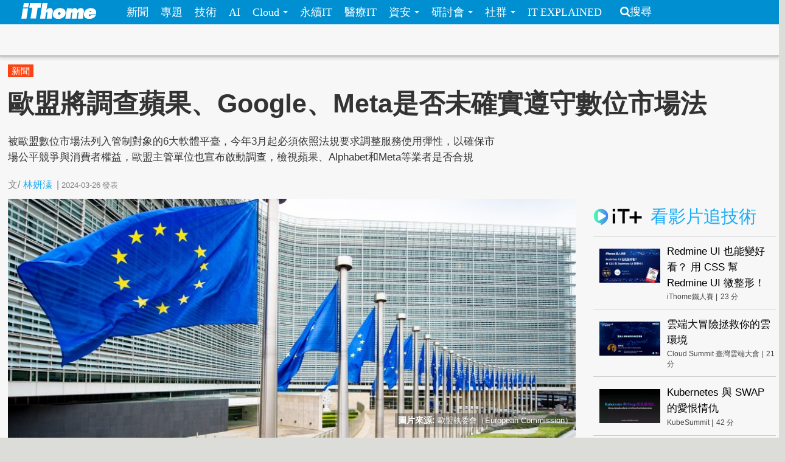

--- FILE ---
content_type: text/html; charset=utf-8
request_url: https://www.ithome.com.tw/news/161946
body_size: 166254
content:
<!DOCTYPE html>
<html lang="zh-hant" dir="ltr">
<head>
<!-- Google tag (gtag.js) -->
<script async src="https://www.googletagmanager.com/gtag/js?id=G-SSQ6P48S5K"></script>
<script>
  window.dataLayer = window.dataLayer || [];
  function gtag(){dataLayer.push(arguments);}
  gtag('js', new Date());

  gtag('config', 'G-SSQ6P48S5K');
</script>

  <meta charset="utf-8">
  <meta name="viewport" content="width=device-width, initial-scale=1">
  <meta http-equiv="Content-Type" content="text/html; charset=utf-8" />
<meta http-equiv="x-dns-prefetch-control" content="on" />
<link rel="dns-prefetch" href="//s4.itho.me" />
<link rel="dns-prefetch" href="//" />
<!--[if IE 9]>
<link rel="prefetch" href="//s4.itho.me" />
<link rel="prefetch" href="//" />
<![endif]-->
<meta property="og:description" content="被歐盟數位市場法列入管制對象的6大軟體平臺，今年3月起必須依照法規要求調整服務使用彈性，以確保市場公平競爭與消費者權益，歐盟主管單位也宣布啟動調查，檢視蘋果、Alphabet和Meta等業者是否合規" />
<meta name="description" content="被歐盟數位市場法列入管制對象的6大軟體平臺，今年3月起必須依照法規要求調整服務使用彈性，以確保市場公平競爭與消費者權益，歐盟主管單位也宣布啟動調查，檢視蘋果、Alphabet和Meta等業者是否合規" />
<meta property="og:image" content="https://s4.itho.me/sites/default/files/field/image/0325-european_commission-guan_fang_tu_pian_-960.jpg" />
<link rel="shortcut icon" href="https://www.ithome.com.tw/favicon.ico" type="image/vnd.microsoft.icon" />
<meta name="description" content="被歐盟數位市場法列入管制對象的6大軟體平臺，今年3月起必須依照法規要求調整服務使用彈性，以確保市場公平競爭與消費者權益，歐盟主管單位也宣布啟動調查，檢視蘋果、Alphabet和Meta等業者是否合規" />
<meta name="abstract" content="被歐盟數位市場法列入管制對象的6大軟體平臺，今年3月起必須依照法規要求調整服務使用彈性，以確保市場公平競爭與消費者權益，歐盟主管單位也宣布啟動調查，檢視蘋果、Alphabet和Meta等業者是否合規" />
<link rel="image_src" href="https://s4.itho.me/sites/default/files/field/image/0325-european_commission-guan_fang_tu_pian_-960.jpg" />
<link rel="canonical" href="https://www.ithome.com.tw/news/161946" />
<meta property="og:site_name" content="iThome" />
<meta property="og:type" content="article" />
<meta property="og:title" content="歐盟將調查蘋果、Google、Meta是否未確實遵守數位市場法" />
<meta property="og:url" content="https://www.ithome.com.tw/news/161946" />
<meta property="og:description" content="被歐盟數位市場法列入管制對象的6大軟體平臺，今年3月起必須依照法規要求調整服務使用彈性，以確保市場公平競爭與消費者權益，歐盟主管單位也宣布啟動調查，檢視蘋果、Alphabet和Meta等業者是否合規" />
<meta property="og:image" content="https://s4.itho.me/sites/default/files/field/image/0325-european_commission-guan_fang_tu_pian_-960.jpg" />
<meta property="og:image:url" content="https://s4.itho.me/sites/default/files/field/image/0325-european_commission-guan_fang_tu_pian_-960.jpg" />
<meta name="twitter:card" content="summary_large_image" />
<meta name="twitter:creator" content="@ithomeonline" />
<meta name="twitter:creator:id" content="ithomeonline" />
<meta name="twitter:title" content="歐盟將調查蘋果、Google、Meta是否未確實遵守數位市場法" />
<meta name="twitter:description" content="被歐盟數位市場法列入管制對象的6大軟體平臺，今年3月起必須依照法規要求調整服務使用彈性，以確保市場公平競爭與消費者權益，歐盟主管單位也宣布啟動調查，檢視蘋果、Alphabet和Meta等業者是否合規" />
<meta name="twitter:image" content="https://s4.itho.me/sites/default/files/field/image/0325-european_commission-guan_fang_tu_pian_-960.jpg" />
  <title>歐盟將調查蘋果、Google、Meta是否未確實遵守數位市場法 | iThome</title>
  <link type="text/css" rel="stylesheet" href="https://www.ithome.com.tw/sites/default/files/cdn/css/https/css_flilQulsp_Q6W1nu8SbQQvqQyTGiJZnEEP9IfGuEJng.css" media="all" />
<link type="text/css" rel="stylesheet" href="https://www.ithome.com.tw/sites/default/files/cdn/css/https/css_DyKGQQ1ZooWJGZ-VHtjSC6JOIbxxbEHPZMULRR2aAqY.css" media="all" />
<link type="text/css" rel="stylesheet" href="https://www.ithome.com.tw/sites/default/files/cdn/css/https/css_lTVHntt3hPk7ZQJdCCO6A4w7Xouj-MEUFsY1WIBTl04.css" media="all" />
<link type="text/css" rel="stylesheet" href="https://www.ithome.com.tw/sites/default/files/cdn/css/https/css_SogHBPEYROCQ-MYlzb0zaAyqRfX26rYmjK78goq-YkE.css" media="all" />
<link type="text/css" rel="stylesheet" href="https://www.ithome.com.tw/sites/default/files/cdn/css/https/css_aYIN3mq1DmLT6Di-4-Gd2Se05n7P-awcXq0wcXZEGrI.css" media="all" />
<link type="text/css" rel="stylesheet" href="//www.ithome.com.tw/sites/all/themes/ithomeStyle/css/font-awesome/css/font-awesome.min.css" media="all" />
  <!-- HTML5 element support for IE6-8 -->
  <!--[if lt IE 9]>
    <script src="//html5shiv.googlecode.com/svn/trunk/html5.js"></script>
  <![endif]-->
  <script src="//ajax.googleapis.com/ajax/libs/jquery/1.7.2/jquery.min.js"></script>
<script>window.jQuery || document.write("<script src='/sites/all/modules/jquery_update/replace/jquery/1.7/jquery.min.js'>\x3C/script>")</script>
<script src="https://www.ithome.com.tw/sites/default/files/js/js_Hfha9RCTNm8mqMDLXriIsKGMaghzs4ZaqJPLj2esi7s.js"></script>
<script src="https://www.ithome.com.tw/sites/default/files/js/js_wLX2SIMnQ4ejGb11IHeDbZH2epX51LQPGgZCWanPeHk.js"></script>
<script src="https://www.ithome.com.tw/sites/default/files/js/js_yfF6JyCAP90rfOIqxIikFO4o_6C07rlQcJYLALL18eQ.js"></script>
<script src="https://www.ithome.com.tw/sites/default/files/js/js_PpWj1_0vz25Pp3KJwGcWwKOJWJfOoPE7svepJH4xqZA.js"></script>
<script>(function($) { $(document).bind("ready", function() { State.init(".ithome.com.tw", "/", "_352ada6d1e201e578ecf132be4214bfc326a7294", 1); }); })(jQuery);</script>
<script src="https://www.ithome.com.tw/sites/default/files/js/js_q15x_O-9imkRmTs1RyvjELo4uxbnh8J6CSO5egfMvq4.js"></script>
<script>jQuery.extend(Drupal.settings, {"basePath":"\/","pathPrefix":"","setHasJsCookie":0,"ajaxPageState":{"theme":"ithomeStyle","theme_token":"I6_rDnoj6z8IddfpMwdf3UWOd-KSVtxJZwDZ8VkljZY","js":{"modules\/statistics\/statistics.js":1,"\/\/ajax.googleapis.com\/ajax\/libs\/jquery\/1.7.2\/jquery.min.js":1,"0":1,"misc\/jquery-extend-3.4.0.js":1,"misc\/jquery-html-prefilter-3.5.0-backport.js":1,"misc\/jquery.once.js":1,"misc\/drupal.js":1,"sites\/all\/libraries\/prettify\/prettify.js":1,"sites\/all\/libraries\/prettify\/lang-css.js":1,"sites\/all\/libraries\/prettify\/lang-sql.js":1,"sites\/all\/libraries\/prettify\/lang-wiki.js":1,"sites\/all\/libraries\/prettify\/lang-yaml.js":1,"sites\/all\/modules\/jquery_update\/replace\/ui\/external\/jquery.cookie.js":1,"sites\/all\/modules\/state\/js\/state.min.js":1,"public:\/\/languages\/zh-hant_EynS4tarGHEmr5eaBV3EzbgWhvNJW-hDCo2uqR3SWPQ.js":1,"sites\/all\/modules\/colorbox\/js\/colorbox.js":1,"sites\/all\/modules\/colorbox\/styles\/default\/colorbox_style.js":1,"sites\/all\/modules\/prettify\/prettify.loader.js":1,"1":1,"sites\/all\/themes\/ithomeStyle\/js\/jquery.featureList.js":1,"sites\/all\/themes\/ithomeStyle\/js\/main.js":1,"sites\/all\/themes\/ithomeStyle\/bootstrap\/js\/bootstrap-affix.js":1,"sites\/all\/themes\/ithomeStyle\/bootstrap\/js\/bootstrap-alert.js":1,"sites\/all\/themes\/ithomeStyle\/bootstrap\/js\/bootstrap-button.js":1,"sites\/all\/themes\/ithomeStyle\/bootstrap\/js\/bootstrap-carousel.js":1,"sites\/all\/themes\/ithomeStyle\/bootstrap\/js\/bootstrap-collapse.js":1,"sites\/all\/themes\/ithomeStyle\/bootstrap\/js\/bootstrap-dropdown.js":1,"sites\/all\/themes\/ithomeStyle\/bootstrap\/js\/bootstrap-modal.js":1,"sites\/all\/themes\/ithomeStyle\/bootstrap\/js\/bootstrap-tooltip.js":1,"sites\/all\/themes\/ithomeStyle\/bootstrap\/js\/bootstrap-popover.js":1,"sites\/all\/themes\/ithomeStyle\/bootstrap\/js\/bootstrap-scrollspy.js":1,"sites\/all\/themes\/ithomeStyle\/bootstrap\/js\/bootstrap-transition.js":1,"sites\/all\/themes\/ithomeStyle\/bootstrap\/js\/bootstrap-typeahead.js":1},"css":{"modules\/system\/system.base.css":1,"sites\/all\/modules\/date\/date_api\/date.css":1,"sites\/all\/modules\/date\/date_popup\/themes\/datepicker.1.7.css":1,"sites\/all\/modules\/date\/date_repeat_field\/date_repeat_field.css":1,"modules\/field\/theme\/field.css":1,"sites\/all\/modules\/youtube\/css\/youtube.css":1,"sites\/all\/modules\/views\/css\/views.css":1,"sites\/all\/modules\/ckeditor\/ckeditor.css":1,"sites\/all\/modules\/colorbox\/styles\/default\/colorbox_style.css":1,"sites\/all\/modules\/ctools\/css\/ctools.css":1,"sites\/all\/modules\/panels\/css\/panels.css":1,"sites\/all\/themes\/ithomeStyle\/css\/style.css":1,"sites\/all\/modules\/prettify\/styles\/naspinski.css":1}},"colorbox":{"opacity":"0.85","current":"{current} of {total}","previous":"\u00ab Prev","next":"Next \u00bb","close":"Close","maxWidth":"98%","maxHeight":"98%","fixed":true,"mobiledetect":true,"mobiledevicewidth":"480px"},"jcarousel":{"ajaxPath":"\/jcarousel\/ajax\/views"},"prettify":{"linenums":true,"match":".content","nocode":"no-code","custom":[],"markup":{"code":true,"pre":true,"precode":false}},"statistics":{"data":{"nid":"161946"},"url":"\/modules\/statistics\/statistics.php"}});</script>

</head>
<body class="html not-front not-logged-in one-sidebar sidebar-second page-node page-node- page-node-161946 node-type-news" >
<div id="fb-root"></div>
<script async defer crossorigin="anonymous" src="https://connect.facebook.net/zh_TW/sdk.js#xfbml=1&version=v19.0&appId=1109758547106331" nonce="Ntz1BjMD"></script>
  <div id="skip-link">
    <a href="#main-content" class="element-invisible element-focusable">移至主內容</a>
  </div>
    <header id="navbar" role="banner" class="navbar navbar-fixed-top">
  <div class="navbar-inner">
    <div class="container-fluid">
      <!-- .btn-navbar is used as the toggle for collapsed navbar content -->
      <a class="btn btn-navbar" data-toggle="collapse" data-target=".nav-collapse">
        <span class="icon-bar"></span>
        <span class="icon-bar"></span>
        <span class="icon-bar"></span>
      </a>

              <a class="logo pull-left" href="/" title="首頁">
          <img src="https://s4.itho.me/sites/default/files/ithome_logo_0.png" alt="首頁" />
        </a>
      
      
              <div class="nav-collapse collapse">
          <nav role="navigation">
                          <ul class="menu nav"><li class="first leaf"><a href="/news">新聞</a></li>
<li class="leaf"><a href="/feature">專題</a></li>
<li class="leaf"><a href="/tech">技術</a></li>
<li class="leaf"><a href="/big-data">AI</a></li>
<li class="expanded dropdown"><a href="/cloud" class="dropdown-toggle" data-toggle="dropdown" data-target="#">Cloud <span class="caret"></span></a><ul class="dropdown-menu"><li class="first leaf"><a href="https://www.ithome.com.tw/cloud">新聞</a></li>
<li class="last leaf"><a href="https://cloudsummit.ithome.com.tw/">臺灣雲端大會</a></li>
</ul></li>
<li class="leaf"><a href="/sustainableit">永續IT</a></li>
<li class="leaf"><a href="/healthit">醫療IT</a></li>
<li class="expanded dropdown"><a href="/security" class="dropdown-toggle" data-toggle="dropdown" data-target="#">資安 <span class="caret"></span></a><ul class="dropdown-menu"><li class="first leaf"><a href="https://www.ithome.com.tw/security">新聞</a></li>
<li class="last leaf"><a href="https://cyber.ithome.com.tw/?utm_source=ithome-online&amp;utm_medium=navbar&amp;utm_campaign=navbar" target="_blank">臺灣資安大會</a></li>
</ul></li>
<li class="expanded dropdown"><a href="/seminar" class="dropdown-toggle" data-toggle="dropdown" data-target="#">研討會 <span class="caret"></span></a><ul class="dropdown-menu"><li class="first leaf"><a href="/seminar">研討會訊息</a></li>
<li class="last leaf"><a href="/cfp">議程／講師徵求</a></li>
</ul></li>
<li class="expanded dropdown"><a class="dropdown-toggle nolink" data-toggle="dropdown" data-target="#">社群 <span class="caret"></span></a><ul class="dropdown-menu"><li class="first last leaf"><a href="http://ithelp.ithome.com.tw" title="IT人的知識交流平臺">iT邦幫忙</a></li>
</ul></li>
<li class="last leaf"><a href="https://webinar.ithome.com.tw/">IT EXPLAINED</a></li>
</ul>                                      <ul class="menu nav pull-right"><li class="first last leaf"><a href="/search" class="icon-search">搜尋</a></li>
</ul>                                  </nav>
        </div>
          </div>
  </div>
</header>
<div id="skybanner" style="background-color: #122239;text-align: center">
  <script src="https://itadapi.ithome.com.tw/ads/serve?type=B5&channel=ithome_index"></script>
</div>

<header id="headerbar" role="banner" class="hidden-phone">
  <div class="headerbar-wrap">
        <div class="region region-before-header">
    <section id="block-block-3" class="block block-block hidden-phone clearfix">

      
  <style>
#div_cube3d_pic { width: 100% !important}
#div_cube3d_exp {left:0 !important; position: relative !important; margin: 0 auto}
#headerbar .container-fluid {max-width: 1350px !important}
  </style>
<div id="mkt-on-top">
  <div class="mkt-720">  
<script src="https://itadapi.ithome.com.tw/ads/serve?type=B1&channel=ithome_index"></script>

  </div>

</div>

<div class="container">
    <div class="mkt-text-top">
     <div class="text-item">
      <script src="https://itadapi.ithome.com.tw/ads/serve?type=T2&channel=ithome_index"></script>
     </div>
     <div class="text-item">
       <script src="https://itadapi.ithome.com.tw/ads/serve?type=T3&channel=ithome_index"></script>
     </div>
     <div class="text-item">
        <script src="https://itadapi.ithome.com.tw/ads/serve?type=T4&channel=ithome_index"></script>
     </div>
   </div>
   <br style="clear:both"> 
</div>
</div></section> <!-- /.block -->
  </div>
    </div>
</header>


<div class="main-container container-fluid">

  
  <header role="banner" id="page-header">
    
      <div class="region region-header">
    <section id="block-views-view-news-article-category" class="block block-views clearfix">

      
  <div class="view view-view-news view-id-view_news view-display-id-article_category view-dom-id-84292baf22e8d6bcabac2cfceed66224">
        
  
  
      <div class="view-content">
        <div class="category-label">
      
              
              
              
              
              
          <a href="/tags/%E6%96%B0%E8%81%9E">新聞</a>    
              
              </div>
    </div>
  
  
  
  
  
  
</div></section> <!-- /.block -->
  </div>

                  <h1 class="page-header">歐盟將調查蘋果、Google、Meta是否未確實遵守數位市場法</h1>
        <div class="content-summary"><p>被歐盟數位市場法列入管制對象的6大軟體平臺，今年3月起必須依照法規要求調整服務使用彈性，以確保市場公平競爭與消費者權益，歐盟主管單位也宣布啟動調查，檢視蘋果、Alphabet和Meta等業者是否合規</p>
 </div>
            </header> <!-- /#header -->

  <div class="row-fluid">
      
    
      
    <section class="main-content span9">  
                                                                      <section id="block-block-22" class="block block-block socail-btns-on-top clearfix">

      
  <style>
#block-block-22 { width: 520px}
.social-btn-set {float:right; margin: 10px 0}
.social-btn-set .fan-page {margin: 0 15px 0 0; display: inline-block}
.fb-like.fb_iframe_widget {display: inline-block}
@media screen and (max-width: 480px) {
  #block-block-22 {width: 100%}
  .social-btn-set {float: left}
  .social-btn-set .fan-page,   .social-btn-set .fb-like   { width: 100% !important; height: 40px; display: block; margin-left: 15px  }
  .social-btn-set .fb-like { margin-left: 15px }
  .social-btn-set .fan-page .fb-like {width: 105px !important; float: left; margin-left: 0}
}
/* firefox fix */
.gplus div { vertical-align: top !important}
</style>
<div class="social-btn-set">
  <div class="fb-like" data-layout="button_count" data-action="like" data-show-faces="false" data-share="true" style="display: inline-block"></div>

</div>
<br class="clear:both"></section> <!-- /.block -->
<section id="block-views-view-news-custom-submitted" class="block block-views clearfix">

      
  <div class="view view-view-news view-id-view_news view-display-id-custom_submitted view-dom-id-d242d7c6322d4607a989f91a77ed6965">
        
  
  
      <div class="view-content">
        <div>
      
  <span class="views-field views-field-created">        <span class="field-content"><div class="submitted">
  <span>文/<span class="author"><a href="/users/%E6%9E%97%E5%A6%8D%E6%BA%B1">林妍溱</a></span><span class="seprate">|</span><span class="created">2024-03-26</span><span class="pub-wording">發表</span>
</div></span>  </span>  </div>
    </div>
  
  
  
  
  
  
</div></section> <!-- /.block -->

<article id="node-161946" class="node node-news node-promoted node-sticky  clearfix">
  <header>
        <div class="img-wrapper">
      <div class="field field-name-field-image field-type-image field-label-hidden"><div class="field-items"><div class="field-item even"><img src="https://s4.itho.me/sites/default/files/styles/picture_size_large/public/field/image/0325-european_commission-guan_fang_tu_pian_-960.jpg?itok=NWEb5bSt" width="960" height="420" alt="" /></div></div></div>        </div>
                    
      </header>
    <div class="row-fluid">
    <div class="contents-wrap">
    <div class="content">
    <div class="side-extra">
      <script src="https://itadapi.ithome.com.tw/ads/serve?type=B3&channel=ithome_index"></script>
  </div>

<div class="field field-name-field-photo-source field-type-text field-label-inline clearfix"><div class="field-label">圖片來源:&nbsp;</div><div class="field-items"><div class="field-item even"><p>歐盟執委會（European Commission）</p>
</div></div></div><div class="field field-name-body field-type-text-with-summary field-label-hidden"><div class="field-items"><div class="field-item even"><p>在3月軟體大型平臺遵循數位市場法（Digital Markets Act，DMA）最後期限到來之際，<a href="https://ec.europa.eu/commission/presscorner/detail/en/IP_24_1689" target="_blank">歐盟昨（25）日宣布</a>已啟動調查蘋果、Alphabet/Google和Meta是否有未確實滿足法律要求的情形，若發現有違法情形將罰款，最高達全球年營收的10%。</p>
<p>這是2023年5月<a href="https://www.ithome.com.tw/news/150867" target="_blank">DMA生效</a>後歐盟啟動的首次調查。DMA上路後大部分規定於去年5月起適用。<a href="https://www.ithome.com.tw/news/158633" target="_blank">歐盟並在9月列出</a>Alphabet、Amazon、蘋果、Meta、微軟與字節跳動6大軟體平臺為「守門人」，具有確保公平競爭、保護使用者、提供多元選擇及創新環境的責任義務，並將22項服務列入監管重點。</p>
<p class="rtecenter"><img alt="" src="[data-uri]" style="width: 600px;" /></p>
<p><span style="font-size:14px;"><span style="color:#696969;">圖片來源／歐盟執委會</span></span></p>
<p>歐盟執委會懷疑，這些守門人未能有效遵循DMA的義務。其中歐盟關注Alphabet/Google搜尋、Alphabet在Google Play及蘋果在App Store的限制導引（anti-steering）作法、蘋果iOS提供的選擇視窗，以及Meta的「pay or consent」作法。</p>
<p>內容而言，歐盟將調查，Alphabet的Google Search顯示的服務搜尋結果是否有偏私自家服務，如Google Shopping、Google Flight及Google Hotels，而不利於競爭服務。而且在Google搜尋結果頁上，相對於Alphabet自家服務，第三方服務能否獲得公平、無歧視的對待。</p>
<p>對於Alphabet和蘋果兩大App市集平臺，歐盟也將評估兩者有否免費允許App開發商將消費者導向App市集以外，以及是否允許開發商自由傳達和促銷優惠，並直接完成合約，包括收費。</p>
<p>歐盟也想了解蘋果在iOS上有沒有確實提供選擇自由，包括讓使用者輕易移除iOS上任何App、變更iOS的預設，以及提供選擇視窗，允許用戶選擇預設服務，包括iPhone上的瀏覽器或搜尋引擎；當局擔心蘋果透過瀏覽器選擇視窗等手法，阻撓用戶自由選擇。</p>
<p>最後，歐盟也要搞清楚，Meta的「pay or consent」（付費免看廣告或使用廣告贊助的免費服務）模式是否在用戶不同意時，真的就不蒐集累積用戶個資。</p>
<p>在這些議題之外，歐盟也正採取調查相關行動，蒐集關於蘋果App Store對第三方App市集的新定價結構，以及Amazon Store市集排序的事實。</p>
<p>歐盟執委會已經下令要求Alphabet/Google、Amazon、蘋果、微軟及Meta這5家守門人保留文件，作為歐盟監管及遵法調查之用。歐盟也在Meta要求下，允許Facebook Messenger滿足相容義務的期限，向後展延6個月。DMA規定WhatsApp和Facebook Messenger必須能和第三方訊息服務互通。</p>
<p>歐盟執委會將在12月後完成初步調查，並說明可能（如果有未遵法事宜）的矯正措施。而若有違法情事，執委會可能處以罰金，最高為這些企業每年全球營收的10%，若有累犯情形，罰金可來到最高20%。</p>
<p>對蘋果而言，這是近日第二大打擊。雖然蘋果已在DMA下實施App Store和iOS上的開放措施，但上周<a href="https://www.ithome.com.tw/news/161904" target="_blank">美國司法部仍大陣仗聯合16州控告蘋果公司</a>非法壟斷智慧型手機市場，欲阻止蘋果以非法手段將消費者及開發商鎖在iPhone上，藉此索取高價。</p>
<p>蘋果回應，他們有信心其作法符合DMA規定，也會持續配合歐盟進行調查。Meta指出，在廣告之外提供訂閱，在許多產業都是行之有年的作法，該公司也會配合歐盟調查。Google方面也表示，該公司服務為符合DMA已做了多項變更，他們去年也和歐盟、股東及第三方業者密集洽談，以獲取改革意見。Amazon則說，該公司二項服務被DMA點名後，都已符合法令，他們也將致力滿足客戶和歐盟的法令環境。</p>
</div></div></div>    <div>
  </div>
  </div>
       
  </article> 
<section id="block-block-116" class="block block-block clearfix">

      
  <div align="right" style="margin-right: 5%">
    <script src="https://itadapi.ithome.com.tw/ads/serve?type=B9&channel=ithome_index"></script>
</div></section> <!-- /.block -->
<section id="block-block-124" class="block block-block clearfix">

      
    <style>
      #itplusArticleBottom {
        max-width: 672px;
        float: right;
        width: 672px;
      }
      #itplusArticleBottom .title {
        font-size: 22pt;
        padding-left: 10px;
        font-weight: 700;
        color: #000;
      }

      #itplusArticleBottom .content {
        display: flex;
        justify-content: center;
      }
      #itplusArticleBottom .videoItem,
      #itplusArticleBottom .header {
        margin: 0 10px;
        padding-bottom: 10px;
      }
      #itplusArticleBottom .header {
        padding: 15px 0;
        margin-top: 30px;
      }
      #itplusArticleBottom .header img {
        vertical-align: sub;
      }

      #itplusArticleBottom .videoItem {
        background-color: #fff;
        display: flex;
        flex-direction: column;
        width: 200px;
        position: relative;
      }
      #itplusArticleBottom .videoItem .cover {
        height: 112px;
        max-height: 112px;
        overflow-y: hidden;
      }
      #itplusArticleBottom .videoItem .cover img {
        width: 200px;
        vertical-align: top;
      }
      #itplusArticleBottom .videoItem .subject,
      #itplusArticleBottom .videoItem .info {
        display: inline-block;
        margin: 5px 10px;
      }
      #itplusArticleBottom .videoItem .subject {
        text-decoration: none;
        font-size: 12pt;
        line-height: 1.5em;
        margin: 5px 10px;
      }
      #itplusArticleBottom .videoItem .info {
        font-size: 12px;
        color: #444;
        vertical-align: middle;
     margin-bottom: 40px;
      }
      #itplusArticleBottom .videoItem .info .onair {
        color: #ff0103;
        background: 0 0 no-repeat
          url("https://s4.itho.me/sites/default/files/itplus_onair_icon_wave.png");
        padding-left: 26px;
        margin-left: 5px;
      }
      #itplusArticleBottom .videoItem .info .offair {
        margin-left: 5px;
      }

      #itplusArticleBottom .videoItem .signup {
        text-align: center;
        width: 100%;
      }
      #itplusArticleBottom .videoItem .signup a {
        color: #f27f3f;
        text-decoration: none;
        display: inline-block;
        margin: 10px auto;
        width: 90%;
        border: 1px solid #f27f3f;
        padding: 2px 0;
        text-align: center;
       position: absolute;
       bottom: 0;
       left: 10px;
       line-height: 25px;
      }

     @media (max-width: 750px) {
        #itplusArticleBottom .header {
          text-align: center;
        }

        #itplusArticleBottom .content {
          flex-direction: column;
          width: 340px;
          margin: 0 auto;
          min-height: auto;
        }

        #itplusArticleBottom .videoItem {
          width: 320px;
          margin: 0 auto 20px;
        }

        #itplusArticleBottom .videoItem .cover {
          height: 180px;
          max-height: 180px;
          overflow-y: hidden;
        }

        #itplusArticleBottom .videoItem .cover img {
          width: 320px;
          height: 180px;
        }
      }
    </style>
  <script>

      const rootUrl = "https://itplus.ithome.com.tw";
      const apiurl = `https://www.ithome.com.tw/itplus_article.json`;
      const utmStr =
        "?utm_source=iThome&utm_medium=articlebottom&utm_campaign=newsarticlebottom";
      (function ($) {
        $(function () {
          $.getJSON(apiurl, function (data) {
            loadTables(data);
          });
          
          
          function loadTables(data) {
            let listElm = `<div class="header"><a href="${rootUrl}"><img src="${rootUrl}/img/logo_it.svg" width="80px"></a> <span class="title">熱門推薦</span></div><div class="content">`;
            const widget = data?.bottomBar?.map((item) => {
              item.url = getLink(item);
              item.time = formatTime(item.duration);
              return item;
            });

            widget?.forEach((item) => {
              listElm += renderElm(item);
            });

            listElm += "</div>";

            const rootElm = document.getElementById("itplusArticleBottom");
            rootElm.innerHTML = listElm;
          }

          function setSignup(item) {
            if (isSignupOpen(item) === true) {
              return `<a href="${getLink(item)}">立即報名</a>`;
            }
            return "";
          }

          function isSignupOpen(item) {
            const fromStr = item.registerStarted;
            const toStr = item.registerFinished;
            let isOpen = false;
            if (
              item.type == "webinar" &&
              fromStr.length > 0 &&
              toStr.length > 0
            ) {
              const from = new Date(fromStr).getTime();
              const to = new Date(toStr).getTime();
              const current = Date.now();
              if (current >= from && current <= to) {
                isOpen = true;
              }
            }
            return isOpen;
          }
          
      
          function getLink(item) {
            let link = "";

            switch (item.type) {
              case "vod":
                link = `${rootUrl}/vod-page/${item.id}${utmStr}`;
                break;
              case "replay":
              case "webinar":
                link = `${rootUrl}/webinar-page/${item.id}${utmStr}`;
                break;
            }
            return link;
          }

          function formatTime(timeStr) {
            const timeArr = timeStr.split(":");
            const newTime = Number(timeArr[0]) * 60 + Number(timeArr[1]);
            return newTime;
          }

          function getSuffix(item) {
            let elm = "";
            if (item.type == "webinar" && item.liveStatus == "直播中") {
              elm += `<span class="onair">直播中</span>`;
            } else if (item.type == "webinar" && item.webinarstarted.length > 1) {
              elm += `<span class="offair">${getDate(item.webinarstarted)} </span>`;
            } else if (item.type == "vod") {
              elm += `<span class="offair">${item.time} 分</span>`;
            } else {
              elm = "";
            }
            return elm;
          }

          function getDate(date){
            return (date.split(" "))[0]
          }

          function renderElm(item) {
            const result = `<div class="videoItem">
              <div class="cover">
                <a href="${item.url}"><img src="${item.coverImage}" alt="${item.subject}" title="${item.subject}" /></a>
              </div>
              <div><a href="${item.url}" class="subject">${item.subject}</a></div>
              <div class="info">${item.channelVendor} |${getSuffix(item)}</div>
              <div class="signup">${setSignup(item)}</div>
             </div>`;
            return result;
          } 
              
          
          
        });
      })(jQuery);


    </script>
    <div id="itplusArticleBottom"></div></section> <!-- /.block -->
<section id="block-views-hot-news-block-3" class="block block-views clearfix">

        <h2 class="block-title">熱門新聞</h2>
    
  <div class="view view-hot-news view-id-hot_news view-display-id-block_3 popular-under-article view-dom-id-720df978ef177586cec83ea8b23668fc">
        
  
  
      <div class="view-content">
        <div class="item aside-list">
    <article class="aside_list_with_thumb">
  <div class="wrap">
      <div class="icon">
      <div class="field field-name-field-image field-type-image field-label-hidden"><div class="field-items"><div class="field-item even"><a href="/news/173287"><img src="https://s4.itho.me/sites/default/files/styles/square_thumbnail/public/field/image/0112-microsoft_copilot-960.jpg?itok=sjK-ZRTt" width="180" height="180" alt="" /></a></div></div></div>    </div>
      <div class="content">
      <div class="title">
        <a href="/news/173287">微軟將允許IT管理員移除公司電腦的Copilot，但僅有一次機會</a>
      </div>
      <p class="created">2026-01-12</p>
    </div> <!-- end of content -->
  </div> <!-- end of wrap -->
</article> 
  </div>
  <div class="item aside-list">
    <article class="aside_list_with_thumb">
  <div class="wrap">
      <div class="icon">
      <div class="field field-name-field-image field-type-image field-label-hidden"><div class="field-items"><div class="field-item even"><a href="/news/173288"><img src="https://s4.itho.me/sites/default/files/styles/square_thumbnail/public/field/image/capture_459_-_using_opencode_with_anthropic_oauth_violates_tos_results_in_ban_issue_6_-_github.com_.jpg?itok=PyDJg-kz" width="180" height="180" alt="" /></a></div></div></div>    </div>
      <div class="content">
      <div class="title">
        <a href="/news/173288">OpenCode用戶回報Claude訂閱使用遭停權，Anthropic打擊偽裝Claude Code用法</a>
      </div>
      <p class="created">2026-01-12</p>
    </div> <!-- end of content -->
  </div> <!-- end of wrap -->
</article> 
  </div>
  <div class="item aside-list">
    <article class="aside_list_with_thumb">
  <div class="wrap">
      <div class="icon">
      <div class="field field-name-field-image field-type-image field-label-hidden"><div class="field-items"><div class="field-item even"><a href="/news/173280"><img src="https://s4.itho.me/sites/default/files/styles/square_thumbnail/public/field/image/0112-1.1.1.1gong_gong_dns-cloudflare.png?itok=Fn4R9hna" width="180" height="180" alt="" /></a></div></div></div>    </div>
      <div class="content">
      <div class="title">
        <a href="/news/173280">Cloudflare拒絕封鎖盜版網站被義大利開罰</a>
      </div>
      <p class="created">2026-01-12</p>
    </div> <!-- end of content -->
  </div> <!-- end of wrap -->
</article> 
  </div>
  <div class="item aside-list">
    <article class="aside_list_with_thumb">
  <div class="wrap">
      <div class="icon">
      <div class="field field-name-field-image field-type-image field-label-hidden"><div class="field-items"><div class="field-item even"><a href="/news/173279"><img src="https://s4.itho.me/sites/default/files/styles/square_thumbnail/public/field/image/5303606_3-156.jpg?itok=y2xsI3wO" width="180" height="180" alt="" /></a></div></div></div>    </div>
      <div class="content">
      <div class="title">
        <a href="/news/173279">駭客兜售52萬筆臺灣好市多會員個資，業者澄清：非該公司會員資料</a>
      </div>
      <p class="created">2026-01-12</p>
    </div> <!-- end of content -->
  </div> <!-- end of wrap -->
</article> 
  </div>
  <div class="item aside-list">
    <article class="aside_list_with_thumb">
  <div class="wrap">
      <div class="icon">
      <div class="field field-name-field-image field-type-image field-label-hidden"><div class="field-items"><div class="field-item even"><a href="/news/173332"><img src="https://s4.itho.me/sites/default/files/styles/square_thumbnail/public/field/image/capture_468_-_x_shang_de_juicy_shmoovesnew_apex_legends_remote_access_cheats_someone_took_co_-_x.com_.jpg?itok=RIUYMXoY" width="180" height="180" alt="" /></a></div></div></div>    </div>
      <div class="content">
      <div class="title">
        <a href="/news/173332">Apex Legends爆出角色遭遠端操控與強制斷線事件，開發商Respawn已修復但未說明原因</a>
      </div>
      <p class="created">2026-01-14</p>
    </div> <!-- end of content -->
  </div> <!-- end of wrap -->
</article> 
  </div>
  <div class="item aside-list">
    <article class="aside_list_with_thumb">
  <div class="wrap">
      <div class="icon">
      <div class="field field-name-field-image field-type-image field-label-hidden"><div class="field-items"><div class="field-item even"><a href="/news/173270"><img src="https://s4.itho.me/sites/default/files/styles/square_thumbnail/public/field/image/0109-jspdf-960.jpg?itok=Ov_uGUoZ" width="180" height="180" alt="" /></a></div></div></div>    </div>
      <div class="content">
      <div class="title">
        <a href="/news/173270">jsPDF修補重大漏洞，Node.js環境恐遭濫用竊取本機敏感資料</a>
      </div>
      <p class="created">2026-01-12</p>
    </div> <!-- end of content -->
  </div> <!-- end of wrap -->
</article> 
  </div>
  <div class="item aside-list">
    <article class="aside_list_with_thumb">
  <div class="wrap">
      <div class="icon">
      <div class="field field-name-field-image field-type-image field-label-hidden"><div class="field-items"><div class="field-item even"><a href="/news/173278"><img src="https://s4.itho.me/sites/default/files/styles/square_thumbnail/public/field/image/0112-qu_shi_-960.jpg?itok=x5W8MqnE" width="180" height="180" alt="" /></a></div></div></div>    </div>
      <div class="content">
      <div class="title">
        <a href="/news/173278">趨勢科技修補Apex Central重大RCE漏洞</a>
      </div>
      <p class="created">2026-01-12</p>
    </div> <!-- end of content -->
  </div> <!-- end of wrap -->
</article> 
  </div>
  <div class="item aside-list">
    <article class="aside_list_with_thumb">
  <div class="wrap">
      <div class="icon">
      <div class="field field-name-field-image field-type-image field-label-hidden"><div class="field-items"><div class="field-item even"><a href="/news/173276"><img src="https://s4.itho.me/sites/default/files/styles/square_thumbnail/public/field/image/zi_an_zhou_bao_20260110.jpg?itok=Fc9UHoMK" width="180" height="180" alt="" /></a></div></div></div>    </div>
      <div class="content">
      <div class="title">
        <a href="/news/173276">【資安週報】0105~0109，臺灣能源業遭受中共網駭情形在2025年暴增10倍，中國APT已形成舉國體制承包商生態系</a>
      </div>
      <p class="created">2026-01-12</p>
    </div> <!-- end of content -->
  </div> <!-- end of wrap -->
</article> 
  </div>
    </div>
  
  
  
  
  
  
</div></section> <!-- /.block -->
<section id="block-block-10" class="block block-block clearfix">

      
  <div class="span8 offset4">
<div class="ad-text-in-middle">
  <div class="wrap">
<div class="text">
     <script src="https://itadapi.ithome.com.tw/ads/serve?type=T1&channel=ithome_index"></script>
</div>
  <div class="ad-annoncement"> Advertisement</div>
  </div>
</div>
</div></section> <!-- /.block -->
    </section>

          <aside class="span3 aside-right" role="complementary">
          <div class="region region-sidebar-second">
    <section id="block-block-33" class="block block-block clearfix">

      
  <script src="https://itadapi.ithome.com.tw/ads/serve?type=B8&channel=ithome_index"></script></section> <!-- /.block -->
<section id="block-block-4" class="block block-block clearfix">

      
  <div class="side-extra">
<script src="https://itadapi.ithome.com.tw/ads/serve?type=B2&channel=ithome_index"></script>
</div>
</section> <!-- /.block -->
<section id="block-block-123" class="block block-block clearfix">

      
      <style>
      #itplussidebar {
        width: 300px;
        margin-top: 30px;
      }
      #itplussidebar .title {
        vertical-align: text-bottom;
        font-size: 22pt;
        padding-left: 10px;
        color: #1badf8;
        font-weight: 100;
      }   
      #itplussidebar .videoItem,
      #itplussidebar .header {
        margin: 10px 0;
        border-bottom: 1px solid #ccc;
        padding-bottom: 10px;
      }   
      #itplussidebar .header {
        padding: 15px 0;
        marign-top: 30px;
      }   
      #itplussidebar .videoItem table .cover {
        vertical-align: top;
        padding: 10px;
      }   
      #itplussidebar .videoItem table .cover img {
        width: 100px;
        vertical-align: top;
        max-width: 100px;
      }   
      #itplussidebar .videoItem table .subject {
        text-decoration: none;
        font-size: 13pt;
        line-height: 1.5em;
      }   
      #itplussidebar .videoItem table .info {
        font-size: 12px;
        color: #444;
        vertical-align: middle;
      }   
      #itplussidebar .videoItem table .info .onair {
        color: red;
        background: 0 0 no-repeat url("https://s4.itho.me/sites/default/files/itplus_onair_icon_wave.png");
        padding-left: 26px;
        margin-left: 5px;
      }
      #itplussidebar .videoItem table .info .offair {
        margin-left: 5px;
      }
    </style>

 <script>
      (function ($) {
        $(function () {
 
          const apiurl = 'https://www.ithome.com.tw/newssidebar.json?u=202403040940';
          $.getJSON(apiurl, function (data) {
            loadTables(data);
          });
        });
      })(jQuery);

      function loadTables(data) {
        let listElm = `<div class="header"><a href="https://itplus.ithome.com.tw"><img src="https://itplus.ithome.com.tw/img/logo_it.svg" width="80px"></a> <span class="title">看影片追技術</span></div>`;

        const newsSidebar = data.sidebar.map((item) => {
          item.url = getLink(item.type, item.id);
          item.time = formatTime(item.duration);
          return item;
        });

        newsSidebar.forEach((item) => {
          listElm += formatSidebarItem(item);
        });

        const rootElm = document.getElementById("itplussidebar");
        rootElm.innerHTML = listElm;
      }

      function getLink(type, id) {
        let link = "";
        switch (type) {
          case "vod":
            link = `https://itplus.ithome.com.tw/vod-page/${id}?utm_source=iThome&utm_medium=sildebar&utm_campaign=newssildebar`;
            break;
          case "replay":
            link = `https://itplus.ithome.com.tw/webinar-page/${id}?utm_source=iThome&utm_medium=sildebar&utm_campaign=newssildebar`;
            break;
          case "webinar":
            link = `https://itplus.ithome.com.tw/webinar-page/${id}?utm_source=iThome&utm_medium=sildebar&utm_campaign=newssildebar`;
        }

        return link;
      }

      function formatTime(timeStr) {
        const timeArr = timeStr.split(":");
        const newTime = Number(timeArr[0]) * 60 + Number(timeArr[1]);
        return newTime;
      }

     function getSuffix(item) {
        let elm = "";
        if (item.type == "webinar") {
          elm = `<span class="onair">直播中</span>`;
        } else {
          elm = `<span class="offair">${item.time} 分</span>`;
        }
        return elm;
      }

      function formatSidebarItem(item) {
        const result = `<div class="videoItem"><table border="0">
   <tr>
       <td rowspan="2" class="cover"><img  src="${item.coverImage}" alt="${
          item.subject
        }" title="${item.subject}" /></td>
       <td><a href="${item.url}" class="subject">${item.subject}</a></td>
   </tr>
   <tr>
     <td class="info"><span>${item.channelVendor} |</span>${getSuffix(
          item
        )}</td>
   </tr>
  </table></div>`;
        return result;
      }
    </script>
    <div id="itplussidebar"></div>

</section> <!-- /.block -->
<section id="block-views-view-top-story-aside-list" class="block block-views clearfix">

        <h2 class="block-title">專題報導</h2>
    
  <div id="story-carousel" class="view view-view-top-story view-id-view_top_story view-display-id-aside_list feature-aside-list view-dom-id-5abce6b4dcad23318e97a437ff189761">
        
  
  
      <div class="view-content carousel-inner">
        <div class="aside-list-item active">
      
          <a href="/article/173254"><div>
<a href="/article/173254"><img src="https://s4.itho.me/sites/default/files/styles/picture_size_small/public/1268-feng_mian_gu_shi_-p1-dou_zi_-open-960x420_kao_bei_0.jpg?itok=Uw6NA3FR" width="300" height="132" alt="" /></a>
<br>金融資安韌性發展藍圖大剖析
</div></a>    </div>
  <div class="aside-list-item">
      
          <a href="/article/173129"><div>
<a href="/article/173129"><img src="https://s4.itho.me/sites/default/files/styles/picture_size_small/public/1267-feng_mian_gu_shi_-p1-dou_zi_-open-960x420_kao_bei_0.jpg?itok=bHh6MLyo" width="300" height="132" alt="" /></a>
<br>臺灣企業GenAI進化之路
</div></a>    </div>
  <div class="aside-list-item">
      
          <a href="/article/173043"><div>
<a href="/article/173043"><img src="https://s4.itho.me/sites/default/files/styles/picture_size_small/public/1266-feng_mian_p1-ming_de_-open-960x420_kao_bei_0.jpg?itok=MTljGdW6" width="300" height="132" alt="" /></a>
<br>新世代儲存2026展望
</div></a>    </div>
  <div class="aside-list-item">
      
          <a href="/article/172910"><div>
<a href="/article/172910"><img src="https://s4.itho.me/sites/default/files/styles/picture_size_small/public/1265-feng_mian_-p1-ruo_pu_-open-960x420_kao_bei_0.jpg?itok=JlwNGqut" width="300" height="132" alt="" /></a>
<br>臺大醫院的GenAI轉型
</div></a>    </div>
  <div class="aside-list-item">
      
          <a href="/article/172778"><div>
<a href="/article/172778"><img src="https://s4.itho.me/sites/default/files/styles/picture_size_small/public/1264-feng_mian_p1-zheng_han_-open-960x420_kao_bei_0.jpg?itok=YFOY6ikZ" width="300" height="132" alt="" /></a>
<br>2025產品資安實務大公開
</div></a>    </div>
    </div>
  
  
  
  
        <div class="more-link-deco"><a href="http://www.ithome.com.tw/feature" class="more-link-deco">更多專題報導</a></div>  
  
</div></section> <!-- /.block -->
  </div>
      </aside>  <!-- /#sidebar-second -->
    
  </div>
</div>

<footer class="footer">
      <div class="region region-footer">
    <section id="block-block-7" class="block block-block clearfix">

      
  <div id="mkt-on-top">
  <div class="mkt-720">  
 <script src="https://itadapi.ithome.com.tw/ads/serve?type=B1&channel=ithome_index"></script>

  </div>
</div></section> <!-- /.block -->
<section id="block-block-2" class="block block-block clearfix">

      
  <ul class="copyright inline"><li>電週文化事業版權所有、轉載必究  | Copyright &copy; iThome</li><li><a href="/aboutus/">刊登廣告</a></li><li><a href="/aboutus/">授權服務</a></li><li><a href="/aboutus/">服務信箱</a></li><li><a href="/terms">隱私權聲明與會員使用條款</a></li><li><a href="/security-policy">資訊安全政策</a></li><li><a href="/aboutus/">關於iThome</a></li><li><a href="/rss">RSS</a></li> <li><a href="/jobs">徵才</a> </li></ul>
<!--  2014.2.21 改版上線 -->

</section> <!-- /.block -->
<section id="block-block-24" class="block block-block clearfix">

      
  <!-- old ga code remove -->
</section> <!-- /.block -->
  </div>
</footer>
  <script src="https://www.ithome.com.tw/sites/default/files/js/js_VU7P4CTgUZdF2SyFko5LLAg9ZK0OSVjXVaAFnTLgVt0.js"></script>
</body>
</html>
